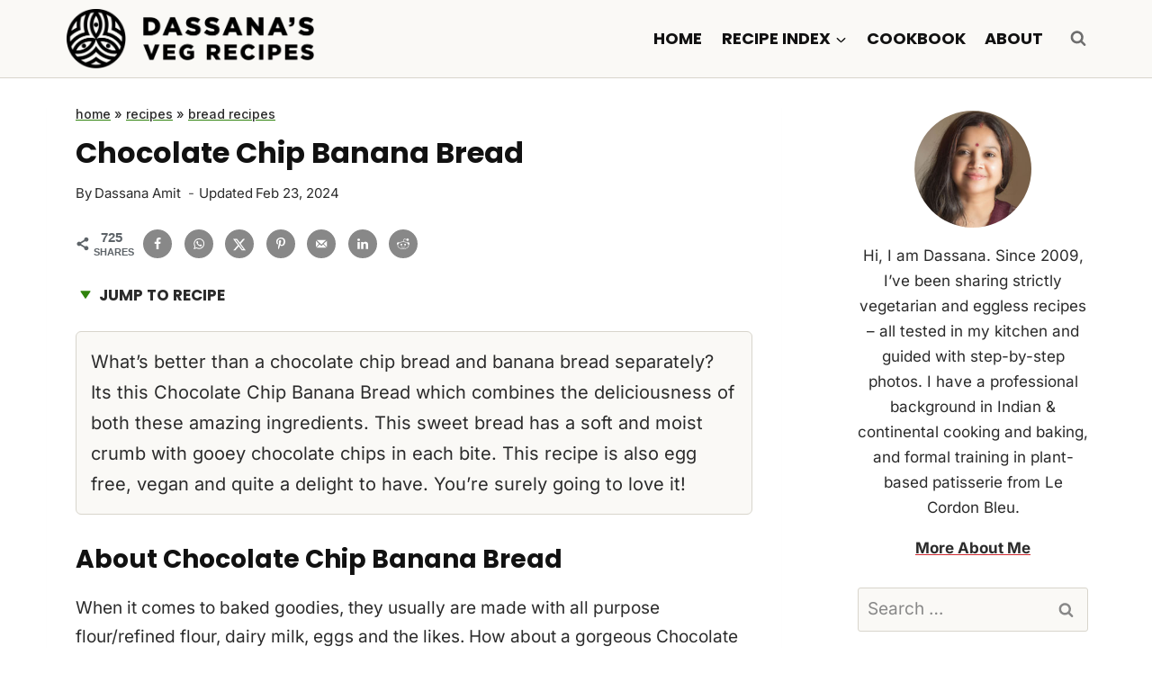

--- FILE ---
content_type: text/html
request_url: https://api.intentiq.com/profiles_engine/ProfilesEngineServlet?at=39&mi=10&dpi=936734067&pt=17&dpn=1&iiqidtype=2&iiqpcid=ac4e68d7-4851-45ed-9164-e2735c751097&iiqpciddate=1768892092727&pcid=e86a077c-4d97-4bb5-bb29-6e5b386952bb&idtype=3&gdpr=0&japs=false&jaesc=0&jafc=0&jaensc=0&jsver=0.33&testGroup=A&source=pbjs&ABTestingConfigurationSource=group&abtg=A&vrref=https%3A%2F%2Fwww.vegrecipesofindia.com
body_size: 51
content:
{"abPercentage":97,"adt":1,"ct":2,"isOptedOut":false,"data":{"eids":[]},"dbsaved":"false","ls":true,"cttl":86400000,"abTestUuid":"g_c4b892a4-bdaa-4cb9-99e4-8c9985d7af95","tc":9,"sid":380994762}

--- FILE ---
content_type: text/html; charset=utf-8
request_url: https://www.google.com/recaptcha/api2/aframe
body_size: 269
content:
<!DOCTYPE HTML><html><head><meta http-equiv="content-type" content="text/html; charset=UTF-8"></head><body><script nonce="kKW2x9EapD0XNv8DRUVI-Q">/** Anti-fraud and anti-abuse applications only. See google.com/recaptcha */ try{var clients={'sodar':'https://pagead2.googlesyndication.com/pagead/sodar?'};window.addEventListener("message",function(a){try{if(a.source===window.parent){var b=JSON.parse(a.data);var c=clients[b['id']];if(c){var d=document.createElement('img');d.src=c+b['params']+'&rc='+(localStorage.getItem("rc::a")?sessionStorage.getItem("rc::b"):"");window.document.body.appendChild(d);sessionStorage.setItem("rc::e",parseInt(sessionStorage.getItem("rc::e")||0)+1);localStorage.setItem("rc::h",'1768892099330');}}}catch(b){}});window.parent.postMessage("_grecaptcha_ready", "*");}catch(b){}</script></body></html>

--- FILE ---
content_type: text/css
request_url: https://ads.adthrive.com/sites/60676b1760a4831241758739/ads.min.css
body_size: 693
content:
.adthrive-device-desktop .adthrive-recipe, 
.adthrive-device-tablet .adthrive-recipe {
  float: right;
  clear: right;
  margin: 10px 0 10px 10px;
  z-index: 1;
  position: relative;
}

.adthrive-device-phone .adthrive-footer {
padding-bottom: 8px;
}

/* sticky sidebar ad when sticky menu is visible */
.adthrive-sidebar.adthrive-stuck {
transition: all .5s ease-in-out;
}
body.nav-down .adthrive-sidebar.adthrive-stuck {
    margin-top: 70px;
}

/* Top Center White Background */
.adthrive-collapse-mobile-background {
background-color: #fff!important;
}
.adthrive-top-collapse-close > svg > * {
stroke: black;
font-family: sans-serif;
}
/* END top center white background */



/* Mobile Sticky Video Player Defaults */
.adthrive-collapse-mobile-background {
max-height:153px;
}
.adthrive-player-position.adthrive-collapse-mobile.adthrive-collapse-top-center.adthrive-player-without-wrapper-text {
padding-top:0px !important;
}
/* END Mobile Sticky Video Player Defaults */

/* Disable ads on printed pages */
@media print {
	div[data-gg-moat], 
	body[data-gg-moat], 
	iframe[data-gg-moat-ifr],
	div[class*="kargo-ad"],
	.adthrive-ad,
	.adthrive-comscore {
		display: none!important;
		height: 0px;
		width: 0px;
		visibility: hidden;
	}
}
/* END disable ads on printed pages */


/* Sticky Outstream and Sticky Footer z-index ZD 316808 */
.adthrive-footer, div[data-gg-moat], body[data-gg-moat], iframe[data-gg-moat-ifr], div[class*="kargo-ad"], .adthrive-stuck.adthrive-sticky-outstream {
z-index: 97!important;
}
/* END Sticky Outstream and Sticky Footer z-index ZD 316808 */

/* Print Preview pages */
body.wprm-print .adthrive-sidebar {
    right: 10px;
    min-width: 250px;
    max-width: 320px
}

body.wprm-print .adthrive-sidebar:not(.adthrive-stuck) {
    position: absolute;
    top: 275px;
}

@media screen and (max-width: 1299px) {
    body.wprm-print.adthrive-device-desktop .wprm-recipe {
        margin-left: 25px;
        max-width: 650px;
    }
}
/* END - Print Preview pages */

--- FILE ---
content_type: text/plain
request_url: https://rtb.openx.net/openrtbb/prebidjs
body_size: -232
content:
{"id":"6f4e453a-5e63-4d5b-ba78-7344acba5628","nbr":0}

--- FILE ---
content_type: text/plain
request_url: https://rtb.openx.net/openrtbb/prebidjs
body_size: -86
content:
{"id":"26efd918-34cf-4a78-abd7-805acce8e299","nbr":0}

--- FILE ---
content_type: text/plain
request_url: https://rtb.openx.net/openrtbb/prebidjs
body_size: -232
content:
{"id":"71bbaaa7-1bd0-46cf-af6c-a64e21564bd2","nbr":0}

--- FILE ---
content_type: text/plain; charset=UTF-8
request_url: https://at.teads.tv/fpc?analytics_tag_id=PUB_17002&tfpvi=&gdpr_consent=&gdpr_status=22&gdpr_reason=220&ccpa_consent=&sv=prebid-v1
body_size: 56
content:
N2QzMTAyMmMtMTY3Mi00MGFhLTkxZTQtMDExYTQyMWRhNzIwIzAtMg==

--- FILE ---
content_type: text/plain
request_url: https://rtb.openx.net/openrtbb/prebidjs
body_size: -232
content:
{"id":"70052ea1-96b1-46c5-b1ad-7b91b33db361","nbr":0}

--- FILE ---
content_type: text/plain
request_url: https://rtb.openx.net/openrtbb/prebidjs
body_size: -232
content:
{"id":"10374e3a-2f44-4d74-ba6a-fbbe99d067d7","nbr":0}

--- FILE ---
content_type: text/plain; charset=utf-8
request_url: https://ads.adthrive.com/http-api/cv2
body_size: 8516
content:
{"om":["00eoh6e0","00xbjwwl","0av741zl","0b0m8l4f","0cpicd1q","0iyi1awv","0sm4lr19","1","10011/140f603d0287260f11630805a1b59b3f","10011/6d6f4081f445bfe6dd30563fe3476ab4","10011/ba9f11025c980a17f6936d2888902e29","1011_302_56651553","1011_302_56651674","1011_302_56651837","1011_302_57050799","1011_302_57051286","1011_302_57055551","1011_302_57055564","1011_302_57055970","1019_692218993","10310289136970_462613276","10310289136970_462615155","10310289136970_462615644","10310289136970_462615833","10310289136970_462792722","10310289136970_462792978","10310289136970_491344856","10310289136970_491345434","10310289136970_491345701","10310289136970_579588446","10310289136970_579599073","10310289136970_579599725","10310289136970_579599993","10310289136970_593674671","10310289136970_594352012","10310289136970_686690145","10310289136970_686691894","10339421-5836009-0","1033_4827426","1043_1610195558","1043_201672019","10877374","10ua7afe","11142692","11509227","11560071","11625846","11633433","1185:1610326628","1185:1610326728","11896988","11999803","12010080","12010084","12010088","12151247","12219562","12219563","12219587","12219633","12219634","12310204638_703998672","12310204638_704043603","124843_8","124848_7","12491649","12491675","12491687","12552070","12552088","12552094","12837806","12850755","12850756","1453468","1610326628","1610326728","1610326732","16_553781220","16x7UEIxQu8","17_23266973","17_24080387","17_24104687","17_24104696","17_24696313","17_24696317","17_24696318","17_24696320","17_24696340","17_24766962","17_24766970","17_24766984","17_24767222","17_24767229","17_24767245","17_24767248","1891/84814","1kpjxj5u","1ktgrre1","1zjn1epv","1zx7wzcw","202430_200_EAAYACog7t9UKc5iyzOXBU.xMcbVRrAuHeIU5IyS9qdlP9IeJGUyBMfW1N0_","202430_200_EAAYACogfp82etiOdza92P7KkqCzDPazG1s0NmTQfyLljZ.q7ScyBDr2wK8_","202d4qe7","20421090_200_EAAYACogCiuNvM3f3eqfQCYvohgwlLKRPzvhev8ZbASYAZtBcMoyBKdnm3s_","2132:45695609","2132:45871980","2132:45941257","2132:45999649","2132:46036511","2132:46036624","2149:12147059","2149:12151096","2179:579593739337040696","2179:588366512778827143","2179:591283456202345442","222tsaq1","2249:553781814","2249:581439030","2249:614128746","2249:650628516","2249:650628539","2249:674797871","2249:691910064","2249:691925891","2249:696901376","2249:700847682","2249:703064761","2249:703670433","2249:704061053","2249:704085924","22bac24e-0e11-4a91-bd28-0d389ff01053","22d8c1e2-58c3-4c97-911e-dbcb83b7b76b","2307:00eoh6e0","2307:02fvliub","2307:0b0m8l4f","2307:0hly8ynw","2307:222tsaq1","2307:43jaxpr7","2307:4qxmmgd2","2307:4yevyu88","2307:74scwdnj","2307:794di3me","2307:7ztkjhgq","2307:96srbype","2307:9nex8xyd","2307:9t6gmxuz","2307:a7w365s6","2307:ascierwp","2307:bjbhu0bk","2307:bu0fzuks","2307:c7mn7oi0","2307:cv2huqwc","2307:ddoadio1","2307:dpjydwun","2307:faia6gj7","2307:fmmrtnw7","2307:fovbyhjn","2307:fphs0z2t","2307:g49ju19u","2307:g749lgab","2307:ge4000vb","2307:gpx7xks2","2307:jfh85vr4","2307:jq895ajv","2307:mfsmf6ch","2307:mit1sryf","2307:plth4l1a","2307:qchclse2","2307:ralux098","2307:t41ujkm8","2307:tty470r7","2307:u7pifvgm","2307:vkqnyng8","2307:w15c67ad","2307:x59pvthe","2307:xal6oe9q","2307:yax1p4v9","23266973","234fe098-0027-48a0-81c1-088b44024719","2409_15064_70_85445183","2409_15064_70_85808988","2409_15064_70_85809016","2409_25495_176_CR52092918","2409_25495_176_CR52092920","2409_25495_176_CR52092921","2409_25495_176_CR52092922","2409_25495_176_CR52092923","2409_25495_176_CR52092954","2409_25495_176_CR52092956","2409_25495_176_CR52092957","2409_25495_176_CR52092958","2409_25495_176_CR52092959","2409_25495_176_CR52150651","2409_25495_176_CR52153848","2409_25495_176_CR52153849","2409_25495_176_CR52175340","2409_25495_176_CR52178314","2409_25495_176_CR52178315","2409_25495_176_CR52178316","2409_25495_176_CR52186411","2409_25495_176_CR52188001","244441761","24525570","24598434","246638579","25_0l51bbpm","25_34tgtmqk","25_52qaclee","25_53v6aquw","25_87z6cimm","25_ctfvpw6w","25_sgaw7i5o","25_utberk8n","2676:85392588","2676:85393202","2676:85402283","2676:85480678","2676:85480699","2676:85702047","2676:85807297","2676:85807309","2676:85807320","2676:85807340","2676:85807343","2676:85807351","2676:85807357","2676:85987427","2676:86082721","2676:86136506","2676:86411121","2676:86434096","2676:86434100","2676:86434323","2676:86434333","2676:86434480","2676:86434482","2676:86434654","2676:86690094","2676:86894912","2676:86894914","2676:86895130","26ac7bed-92ab-439b-adc1-c0e11d56debd","2711_67904_11560071","2715_9888_440735","2760:176_CR52092954","2760:176_CR52150651","2760:176_CR52153849","2760:176_CR52175339","2760:176_CR52175340","2760:176_CR52186411","2760:176_CR52186412","28925636","28929686","28933536","28u7c6ez","29402249","29414696","29414711","29414845","2974:8168476","2974:8172724","2974:8182933","2gev4xcy","2m298okbgft","2yor97dj","2zip0r12","3018/2c83a32ad2293482c65870d3b43a5633","308_125203_15","309dd36f-ee94-4b26-bc33-e63125762e52","31334462","31810016","32j56hnc","3335_25247_700109389","33639785","34182009","3490:CR52092918","3490:CR52092921","3490:CR52092922","3490:CR52092923","3490:CR52092956","3490:CR52175339","3490:CR52175340","3490:CR52178316","3490:CR52186411","3490:CR52186412","3490:CR52190519","3490:CR52212688","3490:CR52223710","3490:CR52223725","3658_136236_fphs0z2t","3658_15032_7ztkjhgq","3658_15180_T26338217","3658_204350_vqqwz0z3","3658_210654_yax1p4v9","3658_211122_dea7uaiq","3658_211122_f1e9l6bu","3658_249690_00eoh6e0","3658_605572_c25uv8cd","3658_83553_bn278v80","3658_87236_xal6oe9q","3658_87799_c7mn7oi0","3658_87799_jq895ajv","367bc41e-c539-4924-a681-4cce851c8a5a","3702_139777_24765476","3702_139777_24765483","3702_139777_24765529","3702_139777_24765537","3702_139777_24765544","381513943572","381846714","3822:23149016","39350186","3LMBEkP-wis","3ZdZlFYd9iA4opJYzod3","3a2nyp64","3ql09rl9","3tkh4kx1","3x7t8epg","409_192547","409_192565","409_216326","409_216363","409_216366","409_216382","409_216384","409_216386","409_216387","409_216388","409_216396","409_216398","409_216401","409_216406","409_216416","409_216504","409_216506","409_220149","409_220332","409_220336","409_220344","409_220354","409_220359","409_220366","409_220369","409_223589","409_223597","409_223599","409_223604","409_225977","409_225978","409_225980","409_225982","409_225983","409_225987","409_225988","409_225990","409_225992","409_226312","409_226314","409_226321","409_226322","409_226324","409_226326","409_226330","409_226336","409_226342","409_226346","409_226350","409_226351","409_226352","409_226356","409_226361","409_226362","409_227223","409_227224","409_227227","409_227228","409_227235","409_227239","409_227260","409_228054","409_228059","409_228065","409_228077","409_228115","409_228346","409_228349","409_228351","409_228354","409_228362","409_228363","409_228370","409_228371","409_228373","409_228374","409_228378","409_228380","409_228381","409_228385","409_230721","409_230722","409_230727","42171161","42171189","43919974","43919976","43919984","43919985","43919986","43ij8vfd","43jaxpr7","44023623","44068732","444361067","45871980","458901553568","46038653","462792978","47869802","48284550","485027845327","48574640","48594493","48739106","49039749","491345701","4947806","4aqwokyz","4fk9nxse","4qxmmgd2","4sgewasf","4yevyu88","501420","50447309","50525751","516_70_86894914","521_425_203499","521_425_203500","521_425_203501","521_425_203504","521_425_203506","521_425_203508","521_425_203509","521_425_203514","521_425_203515","521_425_203516","521_425_203517","521_425_203518","521_425_203525","521_425_203526","521_425_203529","521_425_203534","521_425_203535","521_425_203536","521_425_203542","521_425_203543","521_425_203615","521_425_203617","521_425_203631","521_425_203633","521_425_203635","521_425_203636","521_425_203674","521_425_203675","521_425_203677","521_425_203692","521_425_203693","521_425_203695","521_425_203696","521_425_203698","521_425_203699","521_425_203700","521_425_203702","521_425_203703","521_425_203705","521_425_203706","521_425_203708","521_425_203709","521_425_203711","521_425_203712","521_425_203714","521_425_203715","521_425_203729","521_425_203730","521_425_203731","521_425_203732","521_425_203733","521_425_203735","521_425_203736","521_425_203738","521_425_203741","521_425_203742","521_425_203744","521_425_203864","521_425_203867","521_425_203868","521_425_203874","521_425_203877","521_425_203880","521_425_203885","521_425_203892","521_425_203893","521_425_203897","521_425_203902","521_425_203909","521_425_203918","521_425_203926","521_425_203929","521_425_203932","521_425_203933","521_425_203934","521_425_203936","521_425_203940","521_425_203944","521_425_203946","521_425_203947","521_425_203948","521_425_203951","521_425_203952","521_425_203969","521_425_203970","521_425_203978","521_425_203979","521_425_203981","521_425_203982","522709","5316_139700_09c5e2a6-47a5-417d-bb3b-2b2fb7fccd1e","5316_139700_16b4f0e9-216b-407b-816c-070dabe05b28","5316_139700_21be1e8e-afd9-448a-b27e-bafba92b49b3","5316_139700_44d12f53-720c-4d77-aa3f-2c657f68dcfa","5316_139700_53a52a68-f2b1-43b7-bef4-56b9aa9addac","5316_139700_6c959581-703e-4900-a4be-657acf4c3182","5316_139700_87802704-bd5f-4076-a40b-71f359b6d7bf","5316_139700_978023aa-d852-4627-8f12-684a08992060","5316_139700_a8ac655a-14ad-4f1a-ba03-9f5a49b9fdd8","5316_139700_a9f4da76-1a6b-41a6-af56-a1aff4fa8399","5316_139700_af6bd248-efcd-483e-b6e6-148c4b7b9c8a","5316_139700_bd0b86af-29f5-418b-9bb4-3aa99ec783bd","5316_139700_cbda64c5-11d0-46f9-8941-2ca24d2911d8","5316_139700_ccc82d0d-2f74-464a-80e9-da1afeab487e","5316_139700_d1c1eb88-602b-4215-8262-8c798c294115","5316_139700_e3299175-652d-4539-b65f-7e468b378aea","5316_139700_e57da5d6-bc41-40d9-9688-87a11ae6ec85","5316_139700_e819ddf5-bee1-40e6-8ba9-a6bd57650000","5316_139700_ed348a34-02ad-403e-b9e0-10d36c592a09","5316_139700_fa236cca-ca9a-4bf2-9378-bb88660c2c0e","5316_139700_feb43adb-e3f8-4d32-a55e-90cab0ee0c6e","53osz248","53v6aquw","54165249","542392","54779847","54779856","54779873","549410","5510:6mj57yc0","5510:7ztkjhgq","5510:cymho2zs","5510:jfh85vr4","5510:ouycdkmq","5510:quk7w53j","5510:t393g7ye","5510:v9k6m2b0","551337","5532:704079003","55344524","553458","553782314","553804","55526750","5563_66529_OADD2.1321613113157448_15LE1YAJCDGWXY5","5563_66529_OADD2.7216038222963_163X1V9GDJK1NZYZXG","5563_66529_OADD2.7353040902703_13KLDS4Y16XT0RE5IS","5563_66529_OADD2.7353040902703_FL_001","5563_66529_OADD2.7353083169082_14CHQFJEGBEH1W68BV","5563_66529_OAIP.397ce5b8e291e531950afa9e07195450","5563_66529_OAIP.7139dd6524c85e94ad15863e778f376a","5563_66529_OAIP.74a0d0203bb3b97b75c798613592818a","55726194","557_409_216362","557_409_216366","557_409_216368","557_409_216396","557_409_216398","557_409_216406","557_409_216488","557_409_216596","557_409_216606","557_409_220139","557_409_220149","557_409_220159","557_409_220169","557_409_220332","557_409_220333","557_409_220336","557_409_220338","557_409_220343","557_409_220344","557_409_220352","557_409_220353","557_409_220354","557_409_220356","557_409_220363","557_409_220364","557_409_220366","557_409_220368","557_409_223589","557_409_223599","557_409_225988","557_409_226312","557_409_228053","557_409_228054","557_409_228055","557_409_228059","557_409_228064","557_409_228065","557_409_228074","557_409_228077","557_409_228089","557_409_228105","557_409_228349","557_409_228351","557_409_228354","557_409_228363","557_409_230731","557_409_231917","557_409_235268","558_93_ascierwp","558_93_cv2huqwc","558_93_u3i8n6ef","559957472","56341213","56635908","56635945","56635955","56794606","57173464","5726507757","5726594343","577477212","583652883178231326","593674671","594352012","59751572","59873208","59873223","59873230","59873231","5989_1799740_703676901","5989_1799740_704067611","5989_1799740_704085924","5nes216g","5sfc9ja1","5ubl7njm","60146355","6026576471","60618611","60638194","609577512","61085224","61102880","61210708","61210719","613344ix","61456734","618576351","618653722","618876699","618980679","61900466","619089559","61916211","61916223","61916225","61916229","61916233","61916243","61926845","61932920","61932925","61932933","61932957","61932958","61949616","62019442","6226505231","6226505239","6226508011","62534775","62667314","62667320","627227759","627290883","627309156","627309159","627506494","627506665","62785693","62799585","628015148","628086965","628153053","628222860","628223277","628360579","628444259","628444262","628444349","628444433","628444439","628456382","628622163","628622172","628622178","628622244","628622247","628622250","628683371","628687043","628687460","628687463","628803013","628841673","628990952","629007394","629009180","629167998","629168001","629168010","629171202","629234167","629255550","629350437","62946736","62946743","62946748","629488423","62978285","62978299","62978305","62981075","629817930","62981822","629984747","630137823","63045438","6365_61796_742174851279","6365_61796_784880263591","6365_61796_784880274628","6365_61796_784880275657","6365_61796_792723155707","63t6qg56","651637459","651637461","651637462","652348584","652348590","6547_67916_26ggjg1Om01T1xX8cFNu","6547_67916_3ZdZlFYd9iA4opJYzod3","6547_67916_Awophy04KtpX8LHMdFCh","6547_67916_omqh0QvcR6DuWeMjp8nV","659216891404","659713728691","667964112","66f48982-06ea-4b27-9c6c-62b1be481525","670_9916_462615644","670_9916_491345434","670_9916_686690145","670_9916_686691894","679271129","679271132","680_99480_685190443","680_99480_685190804","680_99480_692219030","680_99480_692219073","680_99480_700109379","680_99480_700109389","686690145","689225971","690_99485_1610326728","692219005","692283106","695879875","695879898","696314600","697189885","697189924","697189965","697189999","697190001","697190007","697190012","697190072","697199588","697199614","697525780","697525781","697525795","697525824","697876994","697876999","698245753","699554059","699812344","699812857","699813340","699824707","6hye09n0","6mj57yc0","6mrds7pc","6oarz0xa","6qy0hs97","6rbncy53","6zt4aowl","700109389","702397981","702423494","702675162","702675191","702759599","702838408","702924175","703519827","704775140","704886270","705035662","705415296","705815484","706320056","70_74987679","70_74987682","70_74987692","70_83443883","70_85402325","713315586651","719c6399-1bb4-4164-bfd8-734c47a81279","722320515538","724272994705","725307709636","7255_121665_6sense-186377","7255_121665_6sense-198977","7354_111700_86509222","7354_111700_86509226","7354_111700_86509958","7354_138543_85445129","7354_138543_85445175","7354_138543_85445179","7354_138543_85445183","7354_138543_85807297","7354_138543_85807309","7354_138543_85807320","7354_138543_85807336","7354_138543_85807343","7354_138543_85807351","7354_138543_85808977","7354_138543_85808988","7354_138543_85809016","7354_138543_85809022","7354_138543_85809046","7354_138543_85809050","7354_217088_86087992","7354_217088_86088017","7354_217088_86434663","7354_229128_77905435","7354_229128_84572831","7354_229128_86128400","74243_74_18268059","74987676","74987692","74_462792722","74_491345701","74scwdnj","7732580","790703534108","793266583179","794di3me","7969_149355_45871980","7969_149355_45999649","7969_149355_46039897","7cmeqmw8","7fee3aab-f09f-4311-b226-3e59c5d00242","7nnanojy","7nwknfw7","7qIE6HPltrY","7txp5om6","7xb3th35","81103016","8152859","8152878","8152879","8153717","8154361","8154363","8154367","821i184r","8341_230731_579593739337040696","8341_230731_588366512778827143","8341_230731_588837179414603875","8341_230731_589289985696794383","8341_230731_589451478355172056","83443036","83443883","83443885","83446642","83447104","8520092","85444734","85480732","85661854","85954439","86434096","86434480","86470584","86470587","86509226","86509229","86621325","86621362","86621380","86621381","86621451","86698038","86894912","8fda48c2-e01d-4564-8660-205935808a93","8hezw6rl","8i63s069","8osostik","8w4klwi4","9057/0328842c8f1d017570ede5c97267f40d","9057/0da634e56b4dee1eb149a27fcef83898","9057/1ed2e1a3f7522e9d5b4d247b57ab0c7c","9057/211d1f0fa71d1a58cabee51f2180e38f","9057/37a3ff30354283181bfb9fb2ec2f8f75","9057/b232bee09e318349723e6bde72381ba0","90_12219552","90_12441761","90_12491656","90_12491686","90_12491687","90_12552070","90_12837806","91950566","91950610","91950639","9309343","952929f9-dbad-4fb7-96e0-4c1db0827ce3","9606061","96srbype","97298fzsz2a","9752243","9757564","97_8152859","97_8152878","98xzy0ek","9krcxphu","9nex8xyd","9rvsrrn1","9t6gmxuz","Dt9tkFgPbK0","YM34v0D1p1g","YlnVIl2d84o","a0oxacu8","a1m9wazh","a490e164-1cfa-4caa-8a1a-a6e3586a9563","a7w365s6","a_LUskvSukE","acl5gnm9","amly29q7","ascierwp","av2r20gs","b5e77p2y","b90cwbcd","bj4kmsd6","bjbhu0bk","bpecuyjx","bvhq38fl","c-Mh5kLIzow","c18125fd-207f-441e-ae94-3525cb146d0a","c1hsjx06","c25uv8cd","c2e4554c-5bb3-47e5-a8c0-c9fc0e5185d2","c3dhicuk","c7mn7oi0","cki44jrm","cr-3f8qyes3uatj","cr-8itw2d8r87rgv2","cr-97pzzgzrubqk","cr-98qx3d4yubqk","cr-98t2xj3uu8rm","cr-98t2xj3uubxf","cr-98t2xj7wubxf","cr-98xw3lzvubxf","cr-9c_u20g4rt7seuzu","cr-9cqtwg3qw8rhwz","cr-9hxzbqc08jrgv2","cr-Bitc7n_p9iw__vat__49i_k_6v6_h_jce2vj5h_PxWzTvgmq","cr-Bitc7n_p9iw__vat__49i_k_6v6_h_jce2vj5h_Sky0Cdjrj","cr-Bitc7n_p9iw__vat__49i_k_6v6_h_jce2vj5h_buspHgokm","cr-Bitc7n_p9iw__vat__49i_k_6v6_h_jce2vj5h_yApYgdjrj","cr-Bitc7n_p9iw__vat__49i_k_6v6_h_jce2vm6d_U5356gokm","cr-Bitc7n_p9iw__vat__49i_k_6v6_h_jce2vm6d_VTYxxvgmq","cr-aaqt0j8subwj","cr-aaqt0j8vubwj","cr-aaqt0k1vubwj","cr-aawz2m3vubwj","cr-aawz2m5xubwj","cr-aawz3f3qubwj","cr-aawz3f3xubwj","cr-aawz3i2qubwj","cr-aepqm9vquatj","cr-bai9pzp9ubwe","cr-ddyy5m6ry7tmu","cr-ddyy5m6ry7uiu","cr-dftw1fzqv7tmu","cr-dftw1fzqv7uiu","cr-e8pt3e0qx9v","cr-eevz5d0ty7tmu","cr-eevz5e7yx7tmu","cr-h6q46o706lrgv2","cr-j608wonbubwe","cr-kz4ol95lu9vd","cr-kz4ol95lubwe","cr-lg354l2uvergv2","cr-ljd39vnqu9vd","cr-nv6lwc1iu9vd","cr-nv6lwc1iubwe","cr-rl6118qtu9vd","cr-sk1vaer4u9vd","cr-wm8psj6gu9vd","cr-yow2qpavu9vd","cv2982huqwc","cv2huqwc","cymho2zs","czt3qxxp","d8ijy7f2","daw00eve","dc9iz3n6","ddd2k10l","ddoadio1","de66hk0y","dea7uaiq","dft15s69","dg2WmFvzosE","dif1fgsg","dpjydwun","dsugp5th","e0h7s0q1","e2c76his","e38qsvko","eb9vjo1r","ed991393-9497-4781-b963-11c3d9452427","ekocpzhh","ekv63n6v","f2u8e0cj","f3craufm","f46gq7cs","faia6gj7","fcn2zae1","fdujxvyb","feueU8m1y4Y","fjp0ceax","fmmrtnw7","fovbyhjn","fp298hs0z2t","fphs0z2t","g33ctchk","g49ju19u","g729849lgab","g749lgab","ge4000vb","gis95x88","gnm8sidp","gpx7xks2","gz4rhFvM7MY","h0cw921b","h0zwvskc","h32sew6s","h352av0k","hauz7f6h","hc3zwvmz","hdu7gmx1","heyp82hb","hf9btnbz","hqz7anxg","hrlzm5a6","hxxrc6st","i1gs57kc","i2aglcoy","i776wjt4","i7sov9ry","iaqttatc","iw3id10l","j39smngx","jci9uj40","jd035jgw","jfh85vr4","jonxsolf","jq895ajv","jsu57unw","jxrvgonh","jzqxffb2","k28x0smd","kaojko3j","kecbwzbd","kk5768bd","klqiditz","ksrdc5dk","kv2blzf2","kwb8iur1","kxcowe3b","kz8629zd","l04ojb5z","l2j3rq3s","ldv3iy6n","ljai1zni","ls74a5wb","ltkghqf5","lu0m1szw","lvx7l0us","m3wzasds","m4298xt6ckm","min949in","msspibow","mtsc0nih","mwwkdj9h","n06vfggs","n3egwnq7","nativetouch-32507","nbvrcj42","np9yfx64","ns6i2m3u","nv0uqrqm","nv5uhf1y","nxw2krau","o705c5j6","o8icj9qr","oe31iwxh","ofoon6ir","ok298em47bb","okem47bb","ot91zbhz","ouycdkmq","oz3ry6sr","ozdii3rw","p129tfc8","pi2986u4hm4","pi6u4hm4","pl298th4l1a","plth4l1a","prcz3msg","q0nt8p8d","q42kdoya","q9plh3qd","qM1pWMu_Q2s","qjinld2m","qqj2iqh7","qqvgscdx","quk7w53j","r3co354x","ralux098","rdsee7ru","rmttmrq8","rrlikvt1","rup4bwce","rxj4b6nw","s2ahu2ae","s4s41bit","s6pbymn9","s9kmbxbp","sgjbwyj0","sk4ge5lf","t2546w8l","t2dlmwva","t393g7ye","t5kb9pme","t79r9pdb","tp444w6e","tsf8xzNEHyI","tt298y470r7","ttvuqq7b","u3i8n6ef","uhebin5g","utberk8n","v9k6m2b0","vkqnyng8","vl2j938k","vosqszns","vqqwz0z3","w15c67ad","wFBPTWkXhX8","wn2a3vit","x0lqqmvd","x3nl5llg","x420t9me","x59pvthe","xdaezn6y","xe7etvhg","xjq9sbpc","xsHLkgB5ggMJXetiJJ11","xtxa8s2d","xwhet1qh","xz9ajlkq","y51tr986","yo6tydde","yq5t5meg","z68m148x","z9yv3kpl","zmri9v9c","zvdz58bk","zxl8as7s","7979132","7979135"],"pmp":[],"adomains":["1md.org","a4g.com","about.bugmd.com","acelauncher.com","adameve.com","adelion.com","adp3.net","advenuedsp.com","aibidauction.com","aibidsrv.com","akusoli.com","allofmpls.org","arkeero.net","ato.mx","avazutracking.net","avid-ad-server.com","avid-adserver.com","avidadserver.com","aztracking.net","bc-sys.com","bcc-ads.com","bidderrtb.com","bidscube.com","bizzclick.com","bkserving.com","bksn.se","brightmountainads.com","bucksense.io","bugmd.com","ca.iqos.com","capitaloneshopping.com","cdn.dsptr.com","clarifion.com","clean.peebuster.com","cotosen.com","cs.money","cwkuki.com","dallasnews.com","dcntr-ads.com","decenterads.com","derila-ergo.com","dhgate.com","dhs.gov","digitaladsystems.com","displate.com","doyour.bid","dspbox.io","envisionx.co","ezmob.com","fla-keys.com","fmlabsonline.com","g123.jp","g2trk.com","gadgetslaboratory.com","gadmobe.com","getbugmd.com","goodtoknowthis.com","gov.il","grosvenorcasinos.com","guard.io","hero-wars.com","holts.com","howto5.io","http://bookstofilm.com/","http://countingmypennies.com/","http://fabpop.net/","http://folkaly.com/","http://gameswaka.com/","http://gowdr.com/","http://gratefulfinance.com/","http://outliermodel.com/","http://profitor.com/","http://tenfactorialrocks.com/","http://vovviral.com/","https://instantbuzz.net/","https://www.royalcaribbean.com/","ice.gov","imprdom.com","justanswer.com","liverrenew.com","longhornsnuff.com","lovehoney.com","lowerjointpain.com","lymphsystemsupport.com","meccabingo.com","media-servers.net","medimops.de","miniretornaveis.com","mobuppsrtb.com","motionspots.com","mygrizzly.com","myiq.com","myrocky.ca","national-lottery.co.uk","nbliver360.com","ndc.ajillionmax.com","nibblr-ai.com","niutux.com","nordicspirit.co.uk","notify.nuviad.com","notify.oxonux.com","own-imp.vrtzads.com","paperela.com","paradisestays.site","parasiterelief.com","peta.org","pfm.ninja","photoshelter.com","pixel.metanetwork.mobi","pixel.valo.ai","plannedparenthood.org","plf1.net","plt7.com","pltfrm.click","printwithwave.co","privacymodeweb.com","rangeusa.com","readywind.com","reklambids.com","ri.psdwc.com","royalcaribbean.com","royalcaribbean.com.au","rtb-adeclipse.io","rtb-direct.com","rtb.adx1.com","rtb.kds.media","rtb.reklambid.com","rtb.reklamdsp.com","rtb.rklmstr.com","rtbadtrading.com","rtbsbengine.com","rtbtradein.com","saba.com.mx","safevirus.info","securevid.co","seedtag.com","servedby.revive-adserver.net","shift.com","simple.life","smrt-view.com","swissklip.com","taboola.com","tel-aviv.gov.il","temu.com","theoceanac.com","track-bid.com","trackingintegral.com","trading-rtbg.com","trkbid.com","truthfinder.com","unoadsrv.com","usconcealedcarry.com","uuidksinc.net","vabilitytech.com","vashoot.com","vegogarden.com","viewtemplates.com","votervoice.net","vuse.com","waardex.com","wapstart.ru","wayvia.com","wdc.go2trk.com","weareplannedparenthood.org","webtradingspot.com","www.royalcaribbean.com","xapads.com","xiaflex.com","yourchamilia.com"]}